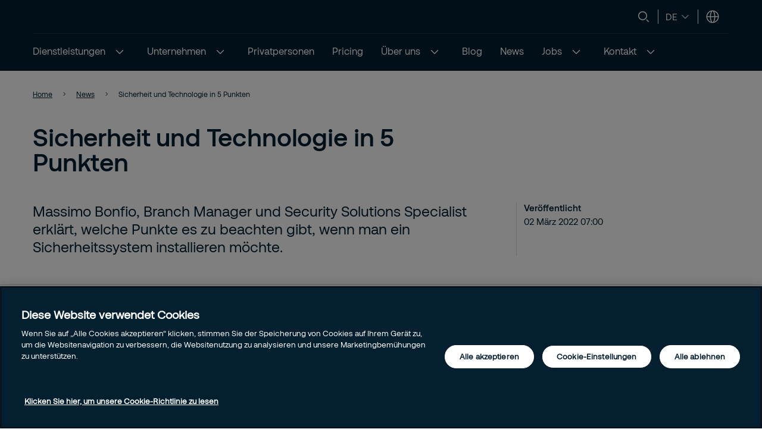

--- FILE ---
content_type: text/html; charset=utf-8
request_url: https://www.protectas.com/aktuell/sicherheit-und-technologie-in-5-punkten/
body_size: 10903
content:


<!DOCTYPE html>
<html lang="de-CH" >
<head>
        <!-- Google Tag Manager -->
        <script nonce="zhYV69T6S6wYPRlxrxXOjZRR8YRfnHclmh4z4zJt3wE=">
            // Define dataLayer and the gtag function.
            window.dataLayer = window.dataLayer || [];
            function gtag() { dataLayer.push(arguments); }

            // Default ad_storage to 'denied'.
            gtag('consent', 'default', {
                ad_storage: "denied",
                analytics_storage: "denied",
                functionality_storage: "denied",
                personalization_storage: "denied",
                security_storage: "denied",
                ad_user_data: "denied",
                ad_personalization: "denied",
                'wait_for_update': 500
            });

            (function (w, d, s, l, i) {
                w[l] = w[l] || []; w[l].push({
                    'gtm.start':
                        new Date().getTime(), event: 'gtm.js'
                }); var f = d.getElementsByTagName(s)[0],
                    j = d.createElement(s), dl = l != 'dataLayer' ? '&l=' + l : ''; j.async = true; j.src =
                        'https://www.googletagmanager.com/gtm.js?id=' + i + dl; var n = d.querySelector('[nonce]');
                n && j.setAttribute('nonce', n.nonce || n.getAttribute('nonce')); f.parentNode.insertBefore(j, f);
            })(window, document, 'script', 'dataLayer', 'GTM-57VZR23');</script>
            <!-- End Google Tag Manager -->
            <script nonce="zhYV69T6S6wYPRlxrxXOjZRR8YRfnHclmh4z4zJt3wE=" type="text/javascript" src="https://cdn.cookielaw.org/consent/b8e66c74-827e-4a08-81eb-250331d07101/OtAutoBlock.js"></script>
            <script nonce="zhYV69T6S6wYPRlxrxXOjZRR8YRfnHclmh4z4zJt3wE=" src="https://cdn.cookielaw.org/scripttemplates/otSDKStub.js" data-document-language="true" type="text/javascript" charset="UTF-8" data-domain-script="b8e66c74-827e-4a08-81eb-250331d07101"></script>
            <script nonce="zhYV69T6S6wYPRlxrxXOjZRR8YRfnHclmh4z4zJt3wE=" type="text/javascript">
                window.OptanonWrapper = window.OptanonWrapper || function () { };
            </script>
            <script nonce="zhYV69T6S6wYPRlxrxXOjZRR8YRfnHclmh4z4zJt3wE=">
                const originalOptanonWrapper = window.OptanonWrapper || function () { };

                function NewOptanonWrapper() {
                    if (!!OnetrustActiveGroups &&
                        OnetrustActiveGroups.indexOf('' || 'C0004') != -1
                    ) {
                        const utmParams = window.location.search.substr(1).split("&").filter(p => p.indexOf("utm_") > -1).join("&");
                        if (utmParams.length > 0) {
                            var d = new Date();
                            // 28 days
                            d.setTime(d.getTime() + 28 * 24 * 60 * 60 * 1000);
                            var expires = "expires=" + d.toUTCString();
                            document.cookie = "sec_utm=" + utmParams + ";" + expires + ";path=/;";
                        }
                    }
                    originalOptanonWrapper.apply(null, arguments);
                }

                window.OptanonWrapper = NewOptanonWrapper;
            </script>
            <script nonce="zhYV69T6S6wYPRlxrxXOjZRR8YRfnHclmh4z4zJt3wE=">
                const originalOptanonWrapper1 = window.OptanonWrapper || function () { };

            function extractDomain(url) {
                var domain;
                //find & remove protocol (http, ftp, etc.) and get domain
                if (url.indexOf("://") > -1) {
                    domain = url.split('/')[2];
                }
                else {
                    domain = url.split('/')[0];
                }
                domain = domain.split(':')[0];
                return domain;
            }

            function setCookie(name, value, days) {
                var expires = "";
                if (days) {
                    var date = new Date();
                    date.setTime(date.getTime() + (days * 24 * 60 * 60 * 1000));
                    expires = "; expires=" + date.toUTCString();
                }
                document.cookie = name + "=" + (
                    value || ""
                ) + expires + "; path=/";
            }

            function getCookie(name) {
                var nameEQ = name + "=";
                var ca = document.cookie.split(';');
                for (var i = 0; i < ca.length; i++) {
                    var c = ca[i];
                    while (c.charAt(0) == ' ')
                        c = c.substring(1, c.length);
                    if (c.indexOf(nameEQ) == 0)
                        return c.substring(nameEQ.length, c.length);
                }
                return null;
            }

            function NewOptanonWrapper1() {
                if (!!OnetrustActiveGroups &&
                    OnetrustActiveGroups.indexOf('' || 'C0004') != -1
                    ) {
                    if (!document.referrer.includes(window.location.host)) {
                        //Check URL Params
                        var urlParams = new URLSearchParams(window.location.search);
                        var source = (urlParams.get('gclid') ? 'google_ads' : null) ?? ((urlParams.get('utm_source') ? "utm_source:" +urlParams.get('utm_source').toLowerCase() : null) + '&' + (urlParams.get('utm_medium') ? "utm_medium:" +urlParams.get('utm_medium').toLowerCase() : null) + '&' + (urlParams.get('utm_campaign') ? "utm_campaign:"+urlParams.get('utm_campaign').toLowerCase() : null)) ?? extractDomain(document.referrer);
                        //Check previous Sources
                        if (source != "") {
                        if (getCookie('userSource')) {
                            var source = getCookie('userSource') + '|' + source;
                        };
                        setCookie('userSource', source, 365);
                    };
                };
                    }
                    originalOptanonWrapper1.apply(null, arguments);
                }

                window.OptanonWrapper = NewOptanonWrapper1;

            </script>



    <script nonce="zhYV69T6S6wYPRlxrxXOjZRR8YRfnHclmh4z4zJt3wE=">
        (function () {
            const originalOptanonWrapper = window.OptanonWrapper || function () { };

            function NewOptanonWrapper() {
                const consentGiven = !!window.OnetrustActiveGroups && window.OnetrustActiveGroups.indexOf("C0004") > -1;

                if (!window.ldanalytics) {
                    window.ldanalytics = [];
                }

                window.ldanalytics.push(function (a) {
                    a.toggleTracking(consentGiven, false);
                });

                if (!consentGiven) {
                    localStorage.removeItem("ld_id");
                    localStorage.removeItem("ld_session_id");
                    localStorage.removeItem("ld_wse");
                    sessionStorage.removeItem("ld_co");
                    sessionStorage.removeItem("ld_cinf");
                }

                originalOptanonWrapper.apply(null, arguments);
            }

            window.OptanonWrapper = NewOptanonWrapper;
        })();
    </script>
    <script nonce="zhYV69T6S6wYPRlxrxXOjZRR8YRfnHclmh4z4zJt3wE=" type="text/javascript" async src="https://bot.leadoo.com/bot/dynamic.js?company=7828b338"></script>

    <script nonce="zhYV69T6S6wYPRlxrxXOjZRR8YRfnHclmh4z4zJt3wE=">
        (function () {
            const originalOptanonWrapper = window.OptanonWrapper || function () { };

            function NewOptanonWrapper() {
                const consentGiven = !!window.OnetrustActiveGroups && window.OnetrustActiveGroups.indexOf("C0002") > -1;

                if (!window.clarity) {
                    window.clarity = [];
                }
                if (consentGiven) {
                   
                } else if (!consentGiven) {
                    window.clarity('consent', false);
                   deleteClarityCookies();
                }

                originalOptanonWrapper.apply(null, arguments);
            }

            function loadClarity() {
                (function (c, l, a, r, i, t, y) {
                    c[a] = c[a] || function () { (c[a].q = c[a].q || []).push(arguments) };
                    t = l.createElement(r); t.async = 1; t.src = "https://www.clarity.ms/tag/" + i;
                    y = l.getElementsByTagName(r)[0]; y.parentNode.insertBefore(t, y);
                })(window, document, "clarity", "script", 't50euo7zj9');
            }

            function deleteClarityCookies() {
                const clarityCookies = ['_clck', '_clsk'];
                clarityCookies.forEach(cookie => {
                    document.cookie = cookie + '=; expires=Thu, 01 Jan 1970 00:00:00 UTC; path=/;';
                });
                console.log("Clarity cookies removed.");
            }


            window.OptanonWrapper = NewOptanonWrapper;
        })();
    </script>
    <script type="text/javascript" nonce="zhYV69T6S6wYPRlxrxXOjZRR8YRfnHclmh4z4zJt3wE=">
        
        (function (c, l, a, r, i, t, y) {
            c[a] = c[a] || function () { (c[a].q = c[a].q || []).push(arguments) };
            t = l.createElement(r); t.async = 1; t.src = "https://www.clarity.ms/tag/" + i;
            y = l.getElementsByTagName(r)[0]; y.parentNode.insertBefore(t, y);
        })(window, document, "clarity", "script", "t50euo7zj9");
    </script>

   
    <meta charset="utf-8" />
    <meta http-equiv="Content-Type" content="text/html; charset=UTF-8" />
    <meta http-equiv="X-UA-Compatible" content="ie=edge" />
    <meta name="viewport" content="width=device-width, initial-scale=1.0" />


        <meta name="robots" content="index,follow, max-image-preview:large">
    <script nonce="zhYV69T6S6wYPRlxrxXOjZRR8YRfnHclmh4z4zJt3wE=">
        // Check if the current URL contains query parameters
        function urlContainsQueryParams() {
            return window.location.search.length > 0;
        }

        // Dynamically generate the meta robots tag
        function generateMetaRobotsTag() {
            if (urlContainsQueryParams()) {
                var metaTagR = document.querySelector('meta[name="robots"]');
                // Check if the meta tag exists
                if (metaTagR) {
                    // Remove the meta tag from the DOM
                    metaTagR.parentNode.removeChild(metaTagR);
                }
                var metaTag = document.createElement('meta');
                metaTag.setAttribute('name', 'robots');
                metaTag.setAttribute('content', 'noindex,nofollow');
                document.head.appendChild(metaTag);
            }
        }

        // Call the function when the document is ready
        document.addEventListener('DOMContentLoaded', generateMetaRobotsTag);
    </script>


    <title> Die Sicherheitstechnologie in 5 Punkten | Protectas </title>
        <meta name="description" content="Sicherheitstechnologie in 5 Punkten. Massimo Bonfio, Branch Manager und Security Solutions Specialist erkl&#xE4;rt im Interview, was es wichtiges zu beachten gibt. " />
    <link rel="shortcut icon" sizes="16x16" href="/images/brand/favicon-16x16.png" type="image/png" />
    <link rel="shortcut icon" sizes="32x32" href="/images/brand/favicon-32x32.png" type="image/png" />
    <link rel="stylesheet" type="text/css" href="/css/site.min.css?v=ZqPY89cWZpHl-kqWnf1S_42Aqo8A1LVPCdGYJNa8euM">
    <link href="https://www.protectas.com/aktuell/sicherheit-und-technologie-in-5-punkten/" rel="canonical" />
    <link href="https://www.protectas.com/aktuell/sicherheit-und-technologie-in-5-punkten/" hreflang="de-CH" rel="alternate" /><link href="https://www.protectas.com/fr-ch/actualites/securite-et-technologie-en-5-points/" hreflang="fr-CH" rel="alternate" />
    <meta property="og:title" />
    <meta property="og:url" content="/aktuell/sicherheit-und-technologie-in-5-punkten/" />
        <meta property="og:image" content="/images/brand/Securitas_Logotype_RedNavyBlue_RGB.jpg" />
        <meta name="twitter:image" content="/images/brand/securitas_ab_logo.svg" />



    <script nonce="zhYV69T6S6wYPRlxrxXOjZRR8YRfnHclmh4z4zJt3wE=">
!function(T,l,y){var S=T.location,k="script",D="instrumentationKey",C="ingestionendpoint",I="disableExceptionTracking",E="ai.device.",b="toLowerCase",w="crossOrigin",N="POST",e="appInsightsSDK",t=y.name||"appInsights";(y.name||T[e])&&(T[e]=t);var n=T[t]||function(d){var g=!1,f=!1,m={initialize:!0,queue:[],sv:"5",version:2,config:d};function v(e,t){var n={},a="Browser";return n[E+"id"]=a[b](),n[E+"type"]=a,n["ai.operation.name"]=S&&S.pathname||"_unknown_",n["ai.internal.sdkVersion"]="javascript:snippet_"+(m.sv||m.version),{time:function(){var e=new Date;function t(e){var t=""+e;return 1===t.length&&(t="0"+t),t}return e.getUTCFullYear()+"-"+t(1+e.getUTCMonth())+"-"+t(e.getUTCDate())+"T"+t(e.getUTCHours())+":"+t(e.getUTCMinutes())+":"+t(e.getUTCSeconds())+"."+((e.getUTCMilliseconds()/1e3).toFixed(3)+"").slice(2,5)+"Z"}(),iKey:e,name:"Microsoft.ApplicationInsights."+e.replace(/-/g,"")+"."+t,sampleRate:100,tags:n,data:{baseData:{ver:2}}}}var h=d.url||y.src;if(h){function a(e){var t,n,a,i,r,o,s,c,u,p,l;g=!0,m.queue=[],f||(f=!0,t=h,s=function(){var e={},t=d.connectionString;if(t)for(var n=t.split(";"),a=0;a<n.length;a++){var i=n[a].split("=");2===i.length&&(e[i[0][b]()]=i[1])}if(!e[C]){var r=e.endpointsuffix,o=r?e.location:null;e[C]="https://"+(o?o+".":"")+"dc."+(r||"services.visualstudio.com")}return e}(),c=s[D]||d[D]||"",u=s[C],p=u?u+"/v2/track":d.endpointUrl,(l=[]).push((n="SDK LOAD Failure: Failed to load Application Insights SDK script (See stack for details)",a=t,i=p,(o=(r=v(c,"Exception")).data).baseType="ExceptionData",o.baseData.exceptions=[{typeName:"SDKLoadFailed",message:n.replace(/\./g,"-"),hasFullStack:!1,stack:n+"\nSnippet failed to load ["+a+"] -- Telemetry is disabled\nHelp Link: https://go.microsoft.com/fwlink/?linkid=2128109\nHost: "+(S&&S.pathname||"_unknown_")+"\nEndpoint: "+i,parsedStack:[]}],r)),l.push(function(e,t,n,a){var i=v(c,"Message"),r=i.data;r.baseType="MessageData";var o=r.baseData;return o.message='AI (Internal): 99 message:"'+("SDK LOAD Failure: Failed to load Application Insights SDK script (See stack for details) ("+n+")").replace(/\"/g,"")+'"',o.properties={endpoint:a},i}(0,0,t,p)),function(e,t){if(JSON){var n=T.fetch;if(n&&!y.useXhr)n(t,{method:N,body:JSON.stringify(e),mode:"cors"});else if(XMLHttpRequest){var a=new XMLHttpRequest;a.open(N,t),a.setRequestHeader("Content-type","application/json"),a.send(JSON.stringify(e))}}}(l,p))}function i(e,t){f||setTimeout(function(){!t&&m.core||a()},500)}var e=function(){var n=l.createElement(k);n.src=h;var e=y[w];return!e&&""!==e||"undefined"==n[w]||(n[w]=e),n.onload=i,n.onerror=a,n.onreadystatechange=function(e,t){"loaded"!==n.readyState&&"complete"!==n.readyState||i(0,t)},n}();y.ld<0?l.getElementsByTagName("head")[0].appendChild(e):setTimeout(function(){l.getElementsByTagName(k)[0].parentNode.appendChild(e)},y.ld||0)}try{m.cookie=l.cookie}catch(p){}function t(e){for(;e.length;)!function(t){m[t]=function(){var e=arguments;g||m.queue.push(function(){m[t].apply(m,e)})}}(e.pop())}var n="track",r="TrackPage",o="TrackEvent";t([n+"Event",n+"PageView",n+"Exception",n+"Trace",n+"DependencyData",n+"Metric",n+"PageViewPerformance","start"+r,"stop"+r,"start"+o,"stop"+o,"addTelemetryInitializer","setAuthenticatedUserContext","clearAuthenticatedUserContext","flush"]),m.SeverityLevel={Verbose:0,Information:1,Warning:2,Error:3,Critical:4};var s=(d.extensionConfig||{}).ApplicationInsightsAnalytics||{};if(!0!==d[I]&&!0!==s[I]){var c="onerror";t(["_"+c]);var u=T[c];T[c]=function(e,t,n,a,i){var r=u&&u(e,t,n,a,i);return!0!==r&&m["_"+c]({message:e,url:t,lineNumber:n,columnNumber:a,error:i}),r},d.autoExceptionInstrumented=!0}return m}(y.cfg);function a(){y.onInit&&y.onInit(n)}(T[t]=n).queue&&0===n.queue.length?(n.queue.push(a),n.trackPageView({})):a()}(window,document,{src: "https://js.monitor.azure.com/scripts/b/ai.2.gbl.min.js", crossOrigin: "anonymous", cfg: {instrumentationKey:'44f9f6a2-7ed3-4f23-97d5-f27c8e86e6b3', disableCookiesUsage: false }});
</script>
 
    
    
</head>

<body 
    class="theme__default newspage" 
    >
        <!-- Google Tag Manager (noscript) -->
        <noscript>
            <iframe src="https://www.googletagmanager.com/ns.html?id=GTM-57VZR23" height="0" width="0"  class="google-tag-iframe"></iframe>
        </noscript>
        <!-- End Google Tag Manager (noscript) -->
    <input id="search-page-url" type="hidden" value="/search-page/" />
    <input id="OpenCountrySelector" type="hidden" />



	<header class="header js-header">
		<a class="skip-to-main" href="#main-content">Skip to main content</a>
		<div id="country-selector" class="country-selector" aria-expanded="false">
			<section class="fluid grid">
				<button class="country-selector__close">
					<svg>
						<use xlink:href="/images/securitas.spritemap.svg#sprite-close--white"></use>
					</svg>
				</button>
				<div class="header__sub--inner js-country-selector-component"></div>
				<div class="menu__preamble">
					<div class="menu__preamble--inner">
						<div class="preview__headline">W&#xE4;hlen Sie ein Land und eine Sprache aus</div>
						<div class="preview__copyright">
							<div></div>
							<div></div>
						</div>
					</div>
				</div>
			</section>
		</div>
		<div class="header__outer js-modal-form">
			<div class="header__top mobile-hidden">
				<div class="container">
					<div class="header__logo mobile-hidden">
						<a href="/">


                    <img class="qbankmedia image__responsive" src="https://securitasmedia.com/securitas-epi/_Protectas_Logotype_RedWhite_RGB.svg" title="" fetchpriority="auto" loading="lazy" />

						</a>
					</div>

					<div class="mini-links">

							<div class="js-search-wrapper header__search--wrapper">
								<button class="js-search button__search header__link" aria-haspopup="true" aria-label="Search">
									<svg>
										<use xlink:href="/images/securitas.spritemap.svg#sprite-search"></use>
									</svg>
								</button>
								<div class="search__panel js-search-panel search__panel--top">
									<div class="search__panel--inner">
										<div class="header__logo">
											<a href="/">
												<img src="/images/brand/securitas_ab_logo_inverted.svg" title="Protectas" width="55" loading="lazy" />
											</a>
										</div>
										<div class="left">
											<div class="separator"></div>
											<div class="search__wrapper">
												<label for="search-1" class="visuallyhidden">Suche
													<span class="offleft">Start typing, then use the up and down arrows to select an option from the list</span>
												</label>
												<input id="search-1" class="js-search-input" type="search" placeholder="Suche" />
												<span id="search-results-count" class="offleft" tabindex="-1" aria-live="polite" role="status"></span>
												<div class="search__results-instant">
													<div class="search__results-instant-wrapper">
														<div class="results">
															<ul class="js-results-list results-list"></ul>
														</div>
													</div>
												</div>
											</div>
											<button class="search__close js-search-close" aria-label="Close">
												<svg>
													<use xlink:href="/images/securitas.spritemap.svg#sprite-close--blue"></use>
												</svg>
											</button>
										</div>
									</div>
								</div>
							</div>
							<div class="separator hide-mobile"></div>


							<div class="language__switcher header__link--wrapper" aria-label="Language selector">
										<button class="button__language--switch js-button-toggle" aria-haspopup="true">
											<span>de</span>
											<svg>
												<use xlink:href="/images/securitas.spritemap.svg#sprite-chevron-down"></use>
											</svg>
										</button>
								<ul aria-expanded="false" role="list">
										<li role="listitem">

												<span class="lang__title--selected"><span>Deutsch</span>&nbsp;<span class="lang__code">(de)</span></span>
												<svg>
													<use xlink:href="/images/securitas.spritemap.svg#sprite-checkmark--blue"></use>
												</svg>
										</li>
										<li role="listitem">

												<button class="js-lang-switch" data-page="" data-code="en-CH"><span>Englisch</span>&nbsp;<span class="lang__code">(en)</span></button>
										</li>
										<li role="listitem">

												<button class="js-lang-switch" data-page="" data-code="fr-CH"><span>Franz&#xF6;sisch</span>&nbsp;<span class="lang__code">(fr)</span></button>
										</li>
										<li role="listitem">

												<button class="js-lang-switch" data-page="" data-code="it-CH"><span>Italienisch</span>&nbsp;<span class="lang__code">(it)</span></button>
										</li>
								</ul>
							</div>
							<div class="separator hide-mobile"></div>

						<div class="header__country header__link--wrapper">
							<button id="language-header" class="js-language-toggle button__language header__link" aria-haspopup="true" title="W&#xE4;hlen Sie ein Land und eine Sprache aus">
								<svg>
									<use xlink:href="/images/securitas.spritemap.svg#sprite-globe"></use>
								</svg>
							</button>
						</div>
					</div>



				</div>
			</div>
			<div class="header__middle desktop-hidden">
				<div class="header__inner">
					<div class="col">
						<div class="header__logo">
							<a href="/">


                    <img class="qbankmedia image__responsive" src="https://securitasmedia.com/securitas-epi/_Protectas_Logotype_RedWhite_RGB.svg" title="" fetchpriority="auto" loading="lazy" />

							</a>
						</div>
					</div>
					<div class="js-col col header-ctas">
							<div class="js-search-wrapper header__search--wrapper desktop-hidden">
								<button class="js-search button__search header__link text-white" aria-haspopup="true" aria-label="Search">
									<svg>
										<use xlink:href="/images/securitas.spritemap.svg#sprite-search"></use>
									</svg>
								</button>
								<div class="search__panel js-search-panel">
									<div class="search__panel--inner">
										<div class="header__logo">
											<a href="/">


                    <img class="qbankmedia image__responsive" src="https://securitasmedia.com/securitas-epi/_Protectas_Logotype_RedWhite_RGB.svg" title="" fetchpriority="auto" loading="lazy" />
											</a>
										</div>
										<div class="left">
											<div class="separator"></div>
											<div class="search__wrapper">
												<label for="search-2" class="visuallyhidden">Suche
													<span class="offleft">Start typing, then use the up and down arrows to select an option from the list</span>
												</label>
												<input id="search-2" class="js-search-input" id="search" type="search" placeholder="Suche" />
												<span id="search-results-count" class="offleft" tabindex="-1" aria-live="polite" role="status"></span>
												<div class="search__results-instant">
													<div class="search__results-instant-wrapper">
														<div class="results">
															<ul class="js-results-list results-list"></ul>
														</div>
													</div>
												</div>
											</div>
											<button class="search__close js-search-close" aria-label="Close">
												<svg>
													<use xlink:href="/images/securitas.spritemap.svg#sprite-close--white"></use>
												</svg>
											</button>
										</div>
									</div>
								</div>
							</div>

						<button id="button__mobile" class="button__mobile js-toggle-mobile-menu">
							<div class="separator hidden-desktop"></div>
							<div class="button__mobile--burger">
								<div class="button__mobile--line"></div>
							</div>
						</button>
					</div>
				</div>
			</div>
			<div class="js-header-bottom header__bottom">


				<div class="header__bottom-wrapper">
					<nav class="header__nav--primary" role="navigation" aria-label="Mega menu">
						<div class="link__container">
							<ul id="nav-list" class="link__list" role="list">
									<li class="js-megamenu-toggle header__link--wrapper language-switcher-mobile" role="listitem">
										<span class="link__inner">
											<span class="header__link js-header-link" aria-haspopup="true">
												<span class="language-switcher-title">Sprache w&#xE4;hlen</span>
											</span>

											<svg>
												<use xlink:href="/images/securitas.spritemap.svg#sprite-chevron-down--blue"></use>
											</svg>
										</span>

										<div class="header__sub--wrapper" aria-expanded="false" aria-label="Language selector">
											<section class="fluid">
												<ul role="list">
														<li class="submenu__item" role="listitem">
															<div class="lang-switch">
																<button class="js-lang-switch" data-page="" data-code="de-CH"><span>Deutsch</span>&nbsp;<span class="lang__code">(de)</span></button>
															</div>
														</li>
														<li class="submenu__item" role="listitem">
															<div class="lang-switch">
																<button class="js-lang-switch" data-page="" data-code="en-CH"><span>Englisch</span>&nbsp;<span class="lang__code">(en)</span></button>
															</div>
														</li>
														<li class="submenu__item" role="listitem">
															<div class="lang-switch">
																<button class="js-lang-switch" data-page="" data-code="fr-CH"><span>Franz&#xF6;sisch</span>&nbsp;<span class="lang__code">(fr)</span></button>
															</div>
														</li>
														<li class="submenu__item" role="listitem">
															<div class="lang-switch">
																<button class="js-lang-switch" data-page="" data-code="it-CH"><span>Italienisch</span>&nbsp;<span class="lang__code">(it)</span></button>
															</div>
														</li>
												</ul>
											</section>
										</div>
									</li>

								<li class="header__link--wrapper cta__linkmobile" role="listitem">
									<span class="link__inner">
										<button class="js-language-toggle language-selector-mobile">
											<span class="">
												<svg>
													<use xlink:href="/images/securitas.spritemap.svg#sprite-globe"></use>
												</svg>
												<span class="link__desktop">W&#xE4;hlen Sie ein Land und eine Sprache aus</span>
											</span>
										</button>
									</span>
								</li>

									<li class="js-megamenu-toggle header__link--wrapper header__link--wrapper__children" role="listitem">
											<span class="link__inner">
												<a class="header__link js-header-link" href="/dienstleistungen/">
													<span>Dienstleistungen</span>

												</a>
													<button aria-label="Dienstleistungen" aria-expanded="false">
														<svg>
															<use xlink:href="/images/securitas.spritemap.svg#sprite-chevron-down--white"></use>
														</svg>
													</button>
											</span>

											<div class="header__sub--wrapper expanded-mega-menu  " aria-expanded="false">
												<div class="container">
													<section class="fluid megamenu_labels">
															<div class="megamenu-header-text">Dienstleistungen</div>

															<div class="column megamenu_desktop">
																	<ul>
																		<li class="submenu__item">
																			<div class="js-submenu-expand">
																					<a href="/dienstleistungen/on-site-guarding/" class="js-submenu-children card__linkparent  ">
																						&#xDC;berwachung vor Ort
																					</a>

																			</div>

																		</li>
																	</ul>
																	<ul>
																		<li class="submenu__item">
																			<div class="js-submenu-expand">
																					<a href="/dienstleistungen/mobile-guarding/" class="js-submenu-children card__linkparent  ">
																						Streifenfahrten und Patrouillen
																					</a>

																			</div>

																		</li>
																	</ul>
																	<ul>
																		<li class="submenu__item">
																			<div class="js-submenu-expand">
																					<a href="/dienstleistungen/enterprise-risk-management/" class="js-submenu-children card__linkparent  card__hasChildren">
																						Enterprise Risk Management
																					</a>
																						<svg class="megamenu-expand-icon">
																							<use xlink:href="/images/securitas.spritemap.svg#sprite-chevron-down"></use>
																						</svg>

																			</div>

																				<ul class="">
																						<li>
																								<a href="/dienstleistungen/enterprise-risk-management/sicherheits--und-nachrichtendienste/" class="card__link ">Sicherheits- und Nachrichtendienste</a>
																						</li>
																				</ul>
																		</li>
																	</ul>
															</div>
															<div class="column megamenu_desktop">
																	<ul>
																		<li class="submenu__item">
																			<div class="js-submenu-expand">
																					<a href="/dienstleistungen/sicherheit-am-arbeitsplatz-und-brandschutz/" class="js-submenu-children card__linkparent  ">
																						Sicherheit am Arbeitsplatz und Brandschutz
																					</a>

																			</div>

																		</li>
																	</ul>
																	<ul>
																		<li class="submenu__item">
																			<div class="js-submenu-expand">
																					<a href="/dienstleistungen/elektronische-sicherheit/" class="js-submenu-children card__linkparent  ">
																						Elektronische Sicherheit
																					</a>

																			</div>

																		</li>
																	</ul>
																	<ul>
																		<li class="submenu__item">
																			<div class="js-submenu-expand">
																					<a href="/dienstleistungen/alarmzentrale-und-videouberwachung/" class="js-submenu-children card__linkparent  ">
																						Alarmzentrale und Video&#xFC;berwachung
																					</a>

																			</div>

																		</li>
																	</ul>
															</div>

														<div class="column megamenu_mobile">
																<ul>
																	<li class="submenu__item">
																		<div class="js-submenu-expand">
																				<a href="/dienstleistungen/on-site-guarding/" class="js-submenu-children card__linkparent  ">
																					&#xDC;berwachung vor Ort
																				</a>

																		</div>

																	</li>
																</ul>
																<ul>
																	<li class="submenu__item">
																		<div class="js-submenu-expand">
																				<a href="/dienstleistungen/mobile-guarding/" class="js-submenu-children card__linkparent  ">
																					Streifenfahrten und Patrouillen
																				</a>

																		</div>

																	</li>
																</ul>
																<ul>
																	<li class="submenu__item">
																		<div class="js-submenu-expand">
																				<a href="/dienstleistungen/enterprise-risk-management/" class="js-submenu-children card__linkparent  card__hasChildren">
																					Enterprise Risk Management
																				</a>
																					<svg class="megamenu-expand-icon">
																						<use xlink:href="/images/securitas.spritemap.svg#sprite-chevron-down"></use>
																					</svg>

																		</div>

																			<ul class="">
																					<li>
																							<a href="/dienstleistungen/enterprise-risk-management/sicherheits--und-nachrichtendienste/" class="card__link ">Sicherheits- und Nachrichtendienste</a>
																					</li>
																			</ul>
																	</li>
																</ul>
																<ul>
																	<li class="submenu__item">
																		<div class="js-submenu-expand">
																				<a href="/dienstleistungen/sicherheit-am-arbeitsplatz-und-brandschutz/" class="js-submenu-children card__linkparent  ">
																					Sicherheit am Arbeitsplatz und Brandschutz
																				</a>

																		</div>

																	</li>
																</ul>
																<ul>
																	<li class="submenu__item">
																		<div class="js-submenu-expand">
																				<a href="/dienstleistungen/elektronische-sicherheit/" class="js-submenu-children card__linkparent  ">
																					Elektronische Sicherheit
																				</a>

																		</div>

																	</li>
																</ul>
																<ul>
																	<li class="submenu__item">
																		<div class="js-submenu-expand">
																				<a href="/dienstleistungen/alarmzentrale-und-videouberwachung/" class="js-submenu-children card__linkparent  ">
																					Alarmzentrale und Video&#xFC;berwachung
																				</a>

																		</div>

																	</li>
																</ul>
														</div>
													</section>

														<section class="fluid megamenu_content ">
															

<div id="Image w txt block mega menu" class="js-image-with-text-block image-with-text-block block grid grid__gap js-modal-form fluid " data-type-name="ImageWithTextBlock">
   
    <div class="col text">
            <h2>Ihre Sicherheit, ueberall und jederzeit</h2>

            <div class="preamble">
<p>Mit Protectas ist die Sicherheit Ihrer Standorte rund um die Uhr gewaehrleistet &ndash; dank mobiler Patrouillen, die regelmaessig kontrollieren und im Notfall sofort eingreifen.</p></div>

            <div class="cta">
                <a href="/mobile-bewachung-erste-schritte/" class="button button__tertiary">
                    Entdecken Sie unsere mobilen Patrouillen
                </a>
            </div>
        
    </div>

        <div class="col image">
            <figure>


                <picture>
                    <source media="(min-width:1047px)" srcset="https://securitasmedia.com/securitas-epi/Image%20With%20Text%20Desktop_securite-mobile-0W0A7167c.jpg">
                    <source media="(min-width:799px)" srcset="https://securitasmedia.com/securitas-epi/Image%20With%20Text%20Tablet_securite-mobile-0W0A7167c.jpg">
                    <img src="https://securitasmedia.com/securitas-epi/Image%20With%20Text%20Mobile_securite-mobile-0W0A7167c.jpg" alt="Protectas Sicherheitsfahrzeug bei einer Nachtrunde" title="Protectas Sicherheitsfahrzeug bei einer Nachtrunde" class="qbankmedia image__responsive" fetchpriority="auto" loading="lazy">
                </picture>
            </figure>
        </div>

</div>

														</section>
												</div>
											</div>
									</li>
									<li class="js-megamenu-toggle header__link--wrapper header__link--wrapper__children" role="listitem">
											<span class="link__inner">
												<a class="header__link js-header-link" href="/unternehmen/">
													<span>Unternehmen</span>

												</a>
													<button aria-label="Unternehmen" aria-expanded="false">
														<svg>
															<use xlink:href="/images/securitas.spritemap.svg#sprite-chevron-down--white"></use>
														</svg>
													</button>
											</span>

											<div class="header__sub--wrapper expanded-mega-menu  " aria-expanded="false">
												<div class="container">
													<section class="fluid megamenu_labels">
															<div class="megamenu-header-text">Unternehmen</div>

															<div class="column megamenu_desktop">
																	<ul>
																		<li class="submenu__item">
																			<div class="js-submenu-expand">
																					<a href="/unternehmen/kleine--mittlere-unternehmen/" class="js-submenu-children card__linkparent  ">
																						Kleine &amp; mittlere Unternehmen
																					</a>

																			</div>

																		</li>
																	</ul>
															</div>
															<div class="column megamenu_desktop">
																	<ul>
																		<li class="submenu__item">
																			<div class="js-submenu-expand">
																					<a href="/unternehmen/grosse-unternehmen/" class="js-submenu-children card__linkparent  ">
																						Grosse Unternehmen
																					</a>

																			</div>

																		</li>
																	</ul>
															</div>

														<div class="column megamenu_mobile">
																<ul>
																	<li class="submenu__item">
																		<div class="js-submenu-expand">
																				<a href="/unternehmen/kleine--mittlere-unternehmen/" class="js-submenu-children card__linkparent  ">
																					Kleine &amp; mittlere Unternehmen
																				</a>

																		</div>

																	</li>
																</ul>
																<ul>
																	<li class="submenu__item">
																		<div class="js-submenu-expand">
																				<a href="/unternehmen/grosse-unternehmen/" class="js-submenu-children card__linkparent  ">
																					Grosse Unternehmen
																				</a>

																		</div>

																	</li>
																</ul>
														</div>
													</section>

														<section class="fluid megamenu_content ">
															

														</section>
												</div>
											</div>
									</li>
									<li class="js-megamenu-toggle header__link--wrapper" role="listitem">
											<span class="link__inner">
												<a class="header__link js-header-link" href="/privatpersonen/">
													<span>Privatpersonen</span>

												</a>
											</span>

									</li>
									<li class="js-megamenu-toggle header__link--wrapper" role="listitem">
											<span class="link__inner">
												<a class="header__link js-header-link" href="/pricing/">
													<span>Pricing</span>

												</a>
											</span>

									</li>
									<li class="js-megamenu-toggle header__link--wrapper header__link--wrapper__children" role="listitem">
											<span class="link__inner">
												<a class="header__link js-header-link" href="/uber-uns/">
													<span>&#xDC;ber uns</span>

												</a>
													<button aria-label="&#xDC;ber uns" aria-expanded="false">
														<svg>
															<use xlink:href="/images/securitas.spritemap.svg#sprite-chevron-down--white"></use>
														</svg>
													</button>
											</span>

											<div class="header__sub--wrapper expanded-mega-menu  " aria-expanded="false">
												<div class="container">
													<section class="fluid megamenu_labels">
															<div class="megamenu-header-text">&#xDC;ber uns</div>

															<div class="column megamenu_desktop">
																	<ul>
																		<li class="submenu__item">
																			<div class="js-submenu-expand">
																					<a href="/uber-uns/unser-auftrag/" class="js-submenu-children card__linkparent  ">
																						Unser Auftrag
																					</a>

																			</div>

																		</li>
																	</ul>
																	<ul>
																		<li class="submenu__item">
																			<div class="js-submenu-expand">
																					<a href="/uber-uns/unsere-gesellschaftliche-verantwortung/" class="js-submenu-children card__linkparent  ">
																						Unsere gesellschaftliche Verantwortung
																					</a>

																			</div>

																		</li>
																	</ul>
															</div>
															<div class="column megamenu_desktop">
																	<ul>
																		<li class="submenu__item">
																			<div class="js-submenu-expand">
																					<a href="/uber-uns/organisation/" class="js-submenu-children card__linkparent  ">
																						Organisation
																					</a>

																			</div>

																		</li>
																	</ul>
																	<ul>
																		<li class="submenu__item">
																			<div class="js-submenu-expand">
																					<a href="/uber-uns/unsere-kunden/" class="js-submenu-children card__linkparent  ">
																						Unsere Kunden
																					</a>

																			</div>

																		</li>
																	</ul>
															</div>

														<div class="column megamenu_mobile">
																<ul>
																	<li class="submenu__item">
																		<div class="js-submenu-expand">
																				<a href="/uber-uns/unser-auftrag/" class="js-submenu-children card__linkparent  ">
																					Unser Auftrag
																				</a>

																		</div>

																	</li>
																</ul>
																<ul>
																	<li class="submenu__item">
																		<div class="js-submenu-expand">
																				<a href="/uber-uns/unsere-gesellschaftliche-verantwortung/" class="js-submenu-children card__linkparent  ">
																					Unsere gesellschaftliche Verantwortung
																				</a>

																		</div>

																	</li>
																</ul>
																<ul>
																	<li class="submenu__item">
																		<div class="js-submenu-expand">
																				<a href="/uber-uns/organisation/" class="js-submenu-children card__linkparent  ">
																					Organisation
																				</a>

																		</div>

																	</li>
																</ul>
																<ul>
																	<li class="submenu__item">
																		<div class="js-submenu-expand">
																				<a href="/uber-uns/unsere-kunden/" class="js-submenu-children card__linkparent  ">
																					Unsere Kunden
																				</a>

																		</div>

																	</li>
																</ul>
														</div>
													</section>

														<section class="fluid megamenu_content ">
															

														</section>
												</div>
											</div>
									</li>
									<li class="js-megamenu-toggle header__link--wrapper" role="listitem">
											<span class="link__inner">
												<a class="header__link js-header-link" href="/blog/">
													<span>Blog</span>

												</a>
											</span>

									</li>
									<li class="js-megamenu-toggle header__link--wrapper" role="listitem">
											<span class="link__inner">
												<a class="header__link js-header-link" href="/aktuell/">
													<span>News</span>

												</a>
											</span>

									</li>
									<li class="js-megamenu-toggle header__link--wrapper header__link--wrapper__children" role="listitem">
											<span class="link__inner">
												<a class="header__link js-header-link" href="/join-us/">
													<span>Jobs</span>

												</a>
													<button aria-label="Jobs" aria-expanded="false">
														<svg>
															<use xlink:href="/images/securitas.spritemap.svg#sprite-chevron-down--white"></use>
														</svg>
													</button>
											</span>

											<div class="header__sub--wrapper expanded-mega-menu  " aria-expanded="false">
												<div class="container">
													<section class="fluid megamenu_labels">
															<div class="megamenu-header-text">Jobs</div>

															<div class="column megamenu_desktop">
																	<ul>
																		<li class="submenu__item">
																			<div class="js-submenu-expand">
																					<a href="/join-us/unsere-stellenangebote/" class="js-submenu-children card__linkparent  ">
																						Unsere Stellenangebote
																					</a>

																			</div>

																		</li>
																	</ul>
																	<ul>
																		<li class="submenu__item">
																			<div class="js-submenu-expand">
																					<a href="/join-us/finden-sie-ihren-idealen-job/" class="js-submenu-children card__linkparent  ">
																						Finden Sie Ihren idealen Job
																					</a>

																			</div>

																		</li>
																	</ul>
																	<ul>
																		<li class="submenu__item">
																			<div class="js-submenu-expand">
																					<a href="/join-us/warum-protectas/" class="js-submenu-children card__linkparent  ">
																						Warum Protectas?
																					</a>

																			</div>

																		</li>
																	</ul>
																	<ul>
																		<li class="submenu__item">
																			<div class="js-submenu-expand">
																					<a href="/join-us/protectas-academy-de/" class="js-submenu-children card__linkparent  ">
																						Protectas Academy
																					</a>

																			</div>

																		</li>
																	</ul>
															</div>
															<div class="column megamenu_desktop">
																	<ul>
																		<li class="submenu__item">
																			<div class="js-submenu-expand">
																					<a href="/join-us/lernen-sie-unsere-mitarbeiter-kennen/" class="js-submenu-children card__linkparent  ">
																						Lernen Sie unsere Mitarbeitenden kennen
																					</a>

																			</div>

																		</li>
																	</ul>
																	<ul>
																		<li class="submenu__item">
																			<div class="js-submenu-expand">
																					<a href="/join-us/diversitat--integration/" class="js-submenu-children card__linkparent  ">
																						Diversit&#xE4;t &amp; Integration
																					</a>

																			</div>

																		</li>
																	</ul>
																	<ul>
																		<li class="submenu__item">
																			<div class="js-submenu-expand">
																					<a href="/join-us/faq/" class="js-submenu-children card__linkparent  ">
																						H&#xE4;ufig gestellte Fragen
																					</a>

																			</div>

																		</li>
																	</ul>
															</div>

														<div class="column megamenu_mobile">
																<ul>
																	<li class="submenu__item">
																		<div class="js-submenu-expand">
																				<a href="/join-us/unsere-stellenangebote/" class="js-submenu-children card__linkparent  ">
																					Unsere Stellenangebote
																				</a>

																		</div>

																	</li>
																</ul>
																<ul>
																	<li class="submenu__item">
																		<div class="js-submenu-expand">
																				<a href="/join-us/finden-sie-ihren-idealen-job/" class="js-submenu-children card__linkparent  ">
																					Finden Sie Ihren idealen Job
																				</a>

																		</div>

																	</li>
																</ul>
																<ul>
																	<li class="submenu__item">
																		<div class="js-submenu-expand">
																				<a href="/join-us/warum-protectas/" class="js-submenu-children card__linkparent  ">
																					Warum Protectas?
																				</a>

																		</div>

																	</li>
																</ul>
																<ul>
																	<li class="submenu__item">
																		<div class="js-submenu-expand">
																				<a href="/join-us/protectas-academy-de/" class="js-submenu-children card__linkparent  ">
																					Protectas Academy
																				</a>

																		</div>

																	</li>
																</ul>
																<ul>
																	<li class="submenu__item">
																		<div class="js-submenu-expand">
																				<a href="/join-us/lernen-sie-unsere-mitarbeiter-kennen/" class="js-submenu-children card__linkparent  ">
																					Lernen Sie unsere Mitarbeitenden kennen
																				</a>

																		</div>

																	</li>
																</ul>
																<ul>
																	<li class="submenu__item">
																		<div class="js-submenu-expand">
																				<a href="/join-us/diversitat--integration/" class="js-submenu-children card__linkparent  ">
																					Diversit&#xE4;t &amp; Integration
																				</a>

																		</div>

																	</li>
																</ul>
																<ul>
																	<li class="submenu__item">
																		<div class="js-submenu-expand">
																				<a href="/join-us/faq/" class="js-submenu-children card__linkparent  ">
																					H&#xE4;ufig gestellte Fragen
																				</a>

																		</div>

																	</li>
																</ul>
														</div>
													</section>

														<section class="fluid megamenu_content ">
															

<div id="widget ZH" class="js-image-with-text-block image-with-text-block block grid grid__gap js-modal-form fluid " data-type-name="ImageWithTextBlock">
   
    <div class="col text">
            <h2>Ich m&#xF6;chte eine Initiativbewerbung einreichen - Z&#xFC;rich</h2>

            <div class="preamble">
<p><span>Egal, ob Sie erfahren oder neu in der Branche sind &ndash; wir sind st&auml;ndig auf der Suche nach talentierten Personen, um unsere Teams zu verst&auml;rken. Schliessen Sie sich uns an!</span></p></div>

            <div class="cta">
                <a href="https://smrtr.io/v-QDj" class="button button__tertiary">
                    eine Initiativbewerbung einreichen
                </a>
            </div>
        
    </div>

        <div class="col image">
            <figure>


                <picture>
                    <source media="(min-width:1047px)" srcset="https://securitasmedia.com/securitas-epi/Image%20With%20Text%20Desktop_DSBxSecuritas-4.jpg">
                    <source media="(min-width:799px)" srcset="https://securitasmedia.com/securitas-epi/Image%20With%20Text%20Tablet_DSBxSecuritas-4.jpg">
                    <img src="https://securitasmedia.com/securitas-epi/Image%20With%20Text%20Mobile_DSBxSecuritas-4.jpg" title="" class="qbankmedia image__responsive" fetchpriority="auto" loading="lazy">
                </picture>
            </figure>
        </div>

</div>

<div id="widget BE" class="js-image-with-text-block image-with-text-block block grid grid__gap js-modal-form fluid " data-type-name="ImageWithTextBlock">
   
    <div class="col text">
            <h2>Ich m&#xF6;chte eine Initiativbewerbung einreichen - Bern</h2>

            <div class="preamble">
<p><span>Egal, ob Sie erfahren oder neu in der Branche sind &ndash; wir sind st&auml;ndig auf der Suche nach talentierten Personen, um unsere Teams zu verst&auml;rken. Schliessen Sie sich uns an!</span></p></div>

            <div class="cta">
                <a href="https://smrtr.io/v-QFc" class="button button__tertiary">
                    eine Initiativbewerbung einreichen
                </a>
            </div>
        
    </div>

        <div class="col image">
            <figure>


                <picture>
                    <source media="(min-width:1047px)" srcset="https://securitasmedia.com/securitas-epi/Image%20With%20Text%20Desktop_Standard%20Block%20Desktop_objektschutz-mitarbeiter.jpg">
                    <source media="(min-width:799px)" srcset="https://securitasmedia.com/securitas-epi/Image%20With%20Text%20Tablet_Standard%20Block%20Desktop_objektschutz-mitarbeiter.jpg">
                    <img src="https://securitasmedia.com/securitas-epi/Image%20With%20Text%20Mobile_Standard%20Block%20Desktop_objektschutz-mitarbeiter.jpg" title="" class="qbankmedia image__responsive" fetchpriority="auto" loading="lazy">
                </picture>
            </figure>
        </div>

</div>

														</section>
												</div>
											</div>
									</li>
									<li class="js-megamenu-toggle header__link--wrapper header__link--wrapper__children" role="listitem">
											<span class="link__inner">
												<a class="header__link js-header-link" href="/kontakt/">
													<span>Kontakt</span>

												</a>
													<button aria-label="Kontakt" aria-expanded="false">
														<svg>
															<use xlink:href="/images/securitas.spritemap.svg#sprite-chevron-down--white"></use>
														</svg>
													</button>
											</span>

											<div class="header__sub--wrapper expanded-mega-menu  " aria-expanded="false">
												<div class="container">
													<section class="fluid megamenu_labels">
															<div class="megamenu-header-text">Kontakt</div>

															<div class="column megamenu_desktop">
																	<ul>
																		<li class="submenu__item">
																			<div class="js-submenu-expand">
																					<a href="/kontakt/standorte/" class="js-submenu-children card__linkparent  ">
																						Standorte
																					</a>

																			</div>

																		</li>
																	</ul>
															</div>
															<div class="column megamenu_desktop">
															</div>

														<div class="column megamenu_mobile">
																<ul>
																	<li class="submenu__item">
																		<div class="js-submenu-expand">
																				<a href="/kontakt/standorte/" class="js-submenu-children card__linkparent  ">
																					Standorte
																				</a>

																		</div>

																	</li>
																</ul>
														</div>
													</section>

														<section class="fluid megamenu_content ">
															

														</section>
												</div>
											</div>
									</li>
								<div class="cta-wrapper">

								</div>
							</ul>
						</div>
					</nav>
				</div>



				<div id="megamenu_overlay" class="megamenu_overlay"></div>
				<div id="megamenu_background" class="megamenu_background"></div>

			</div>
		</div>
	</header>

    <main id="main-content" class="">
        




<nav class="js-breadcrumbs-component breadcrumbs" aria-label="Breadcrumb">
    <div class="js-breadcrumbs-container ol__wrapper">
        <span class="js-has-overflow has-overflow">
            <span>...</span>
            <svg>
                <use xlink:href="/images/securitas.spritemap.svg#sprite-chevron-right--blue"></use>
            </svg>
        </span>
        <ol class="js-breadcrumbs-list" itemscope itemtype="https://schema.org/BreadcrumbList" role="list">
            <li itemprop="itemListElement" itemscope itemtype="https://schema.org/ListItem" role="listitem">
                <a itemprop="item" href="/">
                    <span itemprop="name">
                        Home
                    </span>
                </a>

                <meta itemprop="position" content="1" />
                <svg>
                    <use xlink:href="/images/securitas.spritemap.svg#sprite-chevron-right--blue"></use>
                </svg>
            </li>
            	            <li itemprop="itemListElement" itemscope itemtype="https://schema.org/ListItem">
	                <a itemprop="item" href="/aktuell/">
	                    <span itemprop="name">News</span>
	                </a>
	                <meta itemprop="position" content="2" />
	                <svg>
	                    <use xlink:href="/images/securitas.spritemap.svg#sprite-chevron-right--blue"></use>
	                </svg>
	            </li>


            <li itemprop="itemListElement" itemscope itemtype="https://schema.org/ListItem" role="listitem">
                <span itemprop="item" href="/aktuell/sicherheit-und-technologie-in-5-punkten/" class="js-breadcrumbs-list-job-page">
 <span itemprop="name">Sicherheit und Technologie in 5 Punkten</span>                 </span>
                <meta itemprop="position" content="3" />
            </li>
        </ol>
    </div>
</nav>

    <div class="js-news-page news-page" data-type-name="NewsPage">

        <section class="news__tpp grid grid__gap">
            <h1>Sicherheit und Technologie in 5 Punkten</h1>
            <p>Massimo Bonfio, Branch Manager und Security Solutions Specialist erkl&#xE4;rt, welche Punkte es zu beachten gibt, wenn man ein Sicherheitssystem installieren m&#xF6;chte.</p>
            <div class="news__publishdate">
                <div class="news__publishlabel">Veröffentlicht</div>
                <div>02 M&#xE4;rz 2022 07:00</div>
            </div>
        </section>

        <div class="divider"></div>

        <article class="news__article">
            
<div class="js-spotlight-block spotlight-block block grid grid__gap js-modal-form fluid col__double" data-type-name="SpotlightBlock">
    <div id="Video" class="col size-l video">
                    <figure class="video__container">
                        <div class="cookieconsent-optin-marketing">
                                <iframe width="776" id="X9pTgW3we9k" height="517" src="https://www.youtube.com/embed/X9pTgW3we9k" frameborder="0" allow="accelerometer; autoplay; encrypted-media; gyroscope; picture-in-picture" allowfullscreen=""></iframe>
                        </div>
                                <div class="cookieconsent-optout-marketing">


                                    <div class="cookieconsent-optout_message">
                                        
                                    </div>
                                </div>
                    </figure>
    </div>
        <div class="col size-l text">
                <h2>Sicherheit und Technologie in 5 Punkten</h2>

                <p class="text"></p>



                <div class="modal-form-block js-modal-form-block" data-formid="1">
                    <div class="modal-form__inner">
                        <button class="modal-form__close">
                            <svg>
                                <use xlink:href="/images/securitas.spritemap.svg#sprite-close--blue"></use>
                            </svg>
                        </button>
                        <div class="modal-form-content">
                            
<div class="js-form-block form-block block grid" data-type-name="FormBlock">
    
   


    <div class="col">




    </div>
</div>


                        </div>
                    </div>
                </div>
        </div>
</div><div class="js-text-block text-block block grid grid__gap" data-type-name="TextBlock">


    <div id="Text" class="text-block__inner">
        
<h2>1. Risikoanalyse</h2>
<p><strong>Bonfio:&nbsp;</strong>Wenn man ein Sicherheitssystem auf seinem Grundst&uuml;ck installieren m&ouml;chte, sollte man zuerst eine Risikoanalyse durchf&uuml;hren. Hierbei gilt es, s&auml;mtliche Risiken zu identifizieren. Nachfolgend wird bestimmt, welche dieser Risiken man reduzieren m&ouml;chte. Auf dieser Grundlage beginnt man dann, die Sicherheitsl&ouml;sung zu gestalten.</p>
<p>&nbsp;</p>
<h2>2. Zentrales Projekt</h2>
<p>Die beste Vorgehensweise, wenn es um das Design der L&ouml;sung geht, ist sich die Sicherheitsl&ouml;sung in mehreren, unterschiedlich grossen Kreisen vorzustellen. Das zu sch&uuml;tzende Objekt bildet das Zentrum dieser Kreise.<br>Man geht vom &auml;usseren Umfang, also der ersten Stelle, wo man gef&auml;hrliche Situationen erkennen kann, aus. Danach arbeitet man sich zum Innenbereich vor, wo sich die wertvollsten oder wichtigsten Gegenst&auml;nde befinden, die es zu sch&uuml;tzen gilt.</p>
<p>&nbsp;</p>
<h2>3. Fern&uuml;berwachung</h2>
<p>Es lohnt sich, technologische L&ouml;sungen, die eine Interaktion aus der Ferne zulassen, zu integrieren. Ich empfehle die Installation von Kameras, Lautsprechern oder auch Mikrofonen, so dass der Operator in der Alarmzentrale aus der Ferne direkt in das Geschehen vor Ort eingreifen kann.</p>
<p>&nbsp;</p>
<h2>4. Fokussierte Intervention</h2>
<p>In seltenen F&auml;llen kann es vorkommen, dass trotz einem ferngesteuerten Eingriff durch unsere Operatoren eine Intervention vor Ort erforderlich ist. Hier ist die Wirksamkeit der Intervention deutlich verbessert, da durch die vorg&auml;ngige Sichtung der Situation bereits wichtige Informationen an das Interventionselement weitergegeben werden k&ouml;nnen.</p>
<p>&nbsp;</p>
<h2>5. Kostenkontrolle</h2>
<p>Der letzte, aber nicht unwesentliche Punkt sind die Kosten. Die Implementierung einer Security Solution von Protectas erm&ouml;glicht es, seine Kosten vom Anfang bis zum Ende des Lebenszyklus zu planen, von der Planung bis zur allf&auml;lligen Intervention im Alarmfall. &nbsp;</p>
    </div>
</div><div class="js-spotlight-block spotlight-block block grid grid__gap js-modal-form fluid col__double" data-type-name="SpotlightBlock">
    <div id="CTA" class="col size-l video">
                    <figure>
                            <a href="https://calendly.com/massimo-protectas/15min">


                <picture>
                    <source media="(min-width:1047px)" srcset="https://securitasmedia.com/securitas-epi/Standard%20Block%20Desktop_Securitas_Campaign_210227_10833_IL.jpg">
                    <source media="(min-width:799px)" srcset="https://securitasmedia.com/securitas-epi/Standard%20Block%20Tablet_Securitas_Campaign_210227_10833_IL.jpg">
                    <img src="https://securitasmedia.com/securitas-epi/Standard%20Block%20Mobile_Securitas_Campaign_210227_10833_IL.jpg" title="" class="qbankmedia image__responsive" fetchpriority="auto" loading="lazy">
                </picture>
                            </a>
                    </figure>
    </div>
        <div class="col size-l text">
                <h2>&#xDC;ber Protectas Security Solutions</h2>

                <p class="text">Protectas Solutions sind kundenorientierte Sicherheitspakete, die Technologie mit einer Reihe von Sicherheitsdienstleistungen kombinieren, um sowohl Sicherheit als auch Effizienz zu gew&#xE4;hrleisten. Durch die Bereitstellung der richtigen Kombination von technologiebasierten L&#xF6;sungen k&#xF6;nnen sich unsere Kunden vollkommen auf ihr Kerngesch&#xE4;ft konzentrieren.</p>


                    <a href="https://calendly.com/massimo-protectas/15min" class="linkbutton__text" title="Jetzt Online-Besprechung vereinbaren">
                        Jetzt Online-Besprechung vereinbaren
                    </a>

                <div class="modal-form-block js-modal-form-block" data-formid="1">
                    <div class="modal-form__inner">
                        <button class="modal-form__close">
                            <svg>
                                <use xlink:href="/images/securitas.spritemap.svg#sprite-close--blue"></use>
                            </svg>
                        </button>
                        <div class="modal-form-content">
                            
<div class="js-form-block form-block block grid" data-type-name="FormBlock">
    
   


    <div class="col">




    </div>
</div>


                        </div>
                    </div>
                </div>
        </div>
</div>
        </article>
    </div>

        <div class="notifications" id="notifications"></div>
    </main>

    

<footer class="js-footer footer">
    <div class="footer__inner grid">
        <div class="securitas__logo">
            <div>
                <a href="/">


                    <img class="qbankmedia image__responsive" src="https://securitasmedia.com/securitas-epi/_Protectas_Logotype_RedWhite_RGB.svg" alt="Protectas Logo mit drei roten Punkten" alt="Protectas Logo mit drei roten Punkten" title="Protectas Logo mit drei roten Punkten" fetchpriority="auto" loading="lazy" />
                </a>

            </div>

        </div>
            <div class="footer__language">
                <button id="language-footer" class="js-language-toggle button__language header__link" aria-haspopup="true" title="W&#xE4;hlen Sie ein Land und eine Sprache aus">
                    <span>W&#xE4;hlen Sie ein Land und eine Sprache aus</span>
                </button>
            </div>


            <div class="footer__column--left footer__links">
                <h2>Unsere Sicherheitsdienstleistungen</h2>
                
<ul>
        <li>
            <a href="/dienstleistungen/">Unsere Dienstleistungen</a>
        </li>
        <li>
            <a href="/uber-uns/unsere-kunden/">Unsere Kunden</a>
        </li>
        <li>
            <a href="/links/">Unsere Partner</a>
        </li>
        <li>
            <a href="/dokumentation/">Dokumentation</a>
        </li>
        <li>
            <a href="/kontakt/kundenbereich/">Kundenbereich</a>
        </li>
</ul>
            </div>
            <div class="footer__column--middle footer__links">
                <h2>Tochtergesellschaften</h2>
                
<ul>
        <li>
            <a href="https://protectas-aviation-security.ch/" target="_blank" rel="noopener noreferrer">Protectas Aviation Security AG</a>
        </li>
        <li>
            <a href="https://protectastechnology.com/de/" target="_blank" rel="noopener noreferrer">Protectas Technology AG</a>
        </li>
        <li>
            <a href="https://orqual.ch/" target="_blank" rel="noopener noreferrer">Orqual SA</a>
        </li>
</ul>
            </div>
            <div class="footer__column--right footer__links">
                <h2>Kontakt und Rechtliche Hinweise</h2>
                
<ul>
        <li>
            <a href="/kontakt/kontaktiere-uns/">Uns schreiben</a>
        </li>
        <li>
            <a href="/kontakt/standorte/">Standorte</a>
        </li>
        <li>
            <a href="/kontakt/presse/">Presse</a>
        </li>
        <li>
            <a href="https://l.ead.me/SoMe-Protectas" target="_blank" rel="noopener noreferrer">Soziale Netzwerke</a>
        </li>
        <li>
            <a href="/uber-uns/rechtliche-hinweise/datenschutz/" target="_blank" rel="noopener noreferrer" title="Datenschutz">Datenschutz</a>
        </li>
        <li>
            <a href="https://www.securitas.com/en/about-us/responsible-disclosure/" target="_blank" rel="noopener noreferrer" title="Responsible disclosure">Responsible disclosure</a>
        </li>
</ul>
                    <ul role="list">
                        <li role="listitem">
                            <button id="ot-sdk-btn" class="ot-sdk-show-settings ">Cookie setting</button>
                        </li>
                            <li role="listitem">
                                <a href="/uber-uns/cookie---richtlinie/" class="white_link dis_block" target="_blank" rel="noopener noreferrer"> Cookie-Richtlinie</a>
                            </li>
                    </ul>
            </div>
        <div class="footer__social" aria-label="Social media links">
            <ul role="list">
                    <li role="listitem">
                        <a class="linkedin__anchor" href="http://linkedin.com/company/protectas-sa" target="_blank" rel="noopener noreferrer">
                            <svg>
                                <use xlink:href="/images/securitas.spritemap.svg#sprite-linkedin--white"></use>
                            </svg>
                        </a>
                    </li>
                    <li role="listitem">
                        <a class="youtube__anchor" href="http://youtube.com/protectassa" target="_blank" rel="noopener noreferrer">
                            <svg>
                                <use xlink:href="/images/securitas.spritemap.svg#sprite-youtube--white"></use>
                            </svg>
                        </a>
                    </li role="listitem">
                    <li role="listitem">
                        <a class="facebook__anchor" href="http://facebook.com/PROTECTAS" target="_blank" rel="noopener noreferrer">
                            <svg>
                                <use xlink:href="/images/securitas.spritemap.svg#sprite-facebook--white"></use>
                            </svg>
                        </a>
                    </li>
                    <li role="listitem">
                        <a class="instagram__anchor" href="https://www.instagram.com/protectas_switzerland" target="_blank" rel="noopener noreferrer">
                            <svg>
                                <use xlink:href="/images/securitas.spritemap.svg#sprite-instagram--white"></use>
                            </svg>
                        </a>
                    </li>
                    <li role="listitem">
                        <a class="tiktok__anchor" href="http://tiktok.com/@joinprotectas" target="_blank" rel="noopener noreferrer">
                            <svg>
                                <use xlink:href="/images/securitas.spritemap.svg#sprite-tiktok--white"></use>
                            </svg>
                        </a>
                    </li>
            </ul>
        </div>
    </div>
</footer>


<div class="js-cookie-modal cookie__modal">
    <div class="cookie__modal--container">
        <div class="cookie__modal--inner">
            <div class="cookie__scrollbox">
                <h3></h3>
                <p></p>
                <a href=""></a>
                <button class="js-cookie-modal-accept button button__primary">Alle akzeptieren</button>
                <ul id="cookies__list">
                    <li>
                        <label for="_ga--_gat--_gid">
                            <input type="checkbox" id="_ga--_gat--_gid" class="cookie__checkbox" />
                            <span>Google Analytics</span>
                        </label>
                        <div class="cookie__group">
                            <dl>
                                <dt>Name: </dt>
                                <dd>_ga</dd>
                            </dl>
                            <dl>
                                <dt>Name: </dt>
                                <dd>_gat</dd>
                            </dl>
                            <dl>
                                <dt>Name: </dt>
                                <dd>_gid</dd>
                            </dl>
                        </div>
                    </li>
                    <li>
                        <label class="disabled" for="ai_session--ai_user">
                            <input type="checkbox" checked id="ai_session--ai_user" class="cookie__checkbox" disabled />
                            <span>Microsoft Application Insights (immer aktiv)</span>
                        </label>
                        <div class="cookie__group">
                            <dl>
                                <dt>Name: </dt>
                                <dd>ai_session</dd>
                            </dl>
                            <dl>
                                <dt>Name: </dt>
                                <dd>ai_user</dd>
                            </dl>
                        </div>
                    </li>
                    <li>
                        <label class="disabled" for="arrafinity">
                            <input type="checkbox" checked id="arrafinity" class="cookie__checkbox" disabled />
                            <span>Azure Instance Tracker (immer aktiv)</span>
                        </label>
                        <div class="cookie__group">
                            <dl>
                                <dt>Name: </dt>
                                <dd>ARRAffinity</dd>
                            </dl>
                        </div>
                    </li>
                    <li>
                        <label class="disabled" for="cfuid">
                            <input type="checkbox" checked id="cfuid" class="cookie__checkbox" disabled />
                            <span>Cloudflare (immer aktiv)</span>
                        </label>
                        <div class="cookie__group">
                            <dl>
                                <dt>Name: </dt>
                                <dd>__cfuid</dd>
                            </dl>
                        </div>

                    </li>
                    <li>
                        <label class="disabled" for="cookiesaccept">
                            <input type="checkbox" checked id="cookiesaccept" class="cookie__checkbox" disabled />
                            <span>Cookie Acceptance Tracker (immer aktiv)</span>
                        </label>
                        <div class="cookie__group">
                            <dl>
                                <dt>Name: </dt>
                                <dd>CookiesAccept</dd>
                            </dl>
                        </div>
                    </li>
                    <li>
                        <label class="disabled" for="epiforms">
                            <input type="checkbox" checked id="epiforms" class="cookie__checkbox" disabled />
                            <span>EpiServer Formulare (immer aktiv)</span>
                        </label>
                        <div class="cookie__group">
                            <dl>
                                <dt>Name: </dt>
                                <dd>EPiForm_{FormGuid}:{Username}</dd>
                            </dl>
                            <dl>
                                <dt>Name: </dt>
                                <dd>.EPiForm_BID</dd>
                            </dl>
                            <dl>
                                <dt>Name: </dt>
                                <dd>.EPiForm_VisitorIdentifier</dd>
                            </dl>
                        </div>
                    </li>
                    <li>

                        <label class="disabled" for="epimar">
                            <input type="checkbox" checked id="epimar" class="cookie__checkbox" disabled />
                            <span>EpiServer Visitor Interaction (immer aktiv)</span>
                        </label>
                        <div class="cookie__group">
                            <dl>
                                <dt>Name: </dt>
                                <dd>EPI-MAR-&lt;Content GUID&gt;</dd>
                            </dl>
                        </div>
                    </li>
                    <li>
                        <label class="disabled" for="aspnetsessionid">
                            <input type="checkbox" checked id="aspnetsessionid" class="cookie__checkbox" disabled />
                            <span>Microsoft Session Cookie (immer aktiv)</span>
                        </label>
                        <div class="cookie__group">
                            <dl>
                                <dt>Name: </dt>
                                <dd>ASP.NET_SessionId</dd>
                            </dl>
                        </div>
                    </li>
                </ul>
                <button class="js-cookie-modal-customaccept button button__primary">Meine Auswahl bestätigen</button>
                <img class="spinner" src="/images/misc/tail-spin.svg" />
            </div>
        </div>
    </div>
</div>
<div class="js-unsupported-browser unsupported__browser">
    
</div>    <script defer="defer" nonce="zhYV69T6S6wYPRlxrxXOjZRR8YRfnHclmh4z4zJt3wE=" src="/Util/Find/epi-util/find.js"></script>
<script nonce="zhYV69T6S6wYPRlxrxXOjZRR8YRfnHclmh4z4zJt3wE=">
document.addEventListener('DOMContentLoaded',function(){if(typeof FindApi === 'function'){var api = new FindApi();api.setApplicationUrl('/');api.setServiceApiBaseUrl('/find_v2/');api.processEventFromCurrentUri();api.bindWindowEvents();api.bindAClickEvent();api.sendBufferedEvents();}})
</script>


    <script nonce="zhYV69T6S6wYPRlxrxXOjZRR8YRfnHclmh4z4zJt3wE=" src="/js/site.min.js?v=8-BUcx9XXk53JvkOvJK8rbj2Rs_cqbY3B-6e-HmTlvo"></script>
        <style>
            iframe.ld-chat-bot {
                z-index: 1051 !important;
            }
        </style>
</body>
</html>
